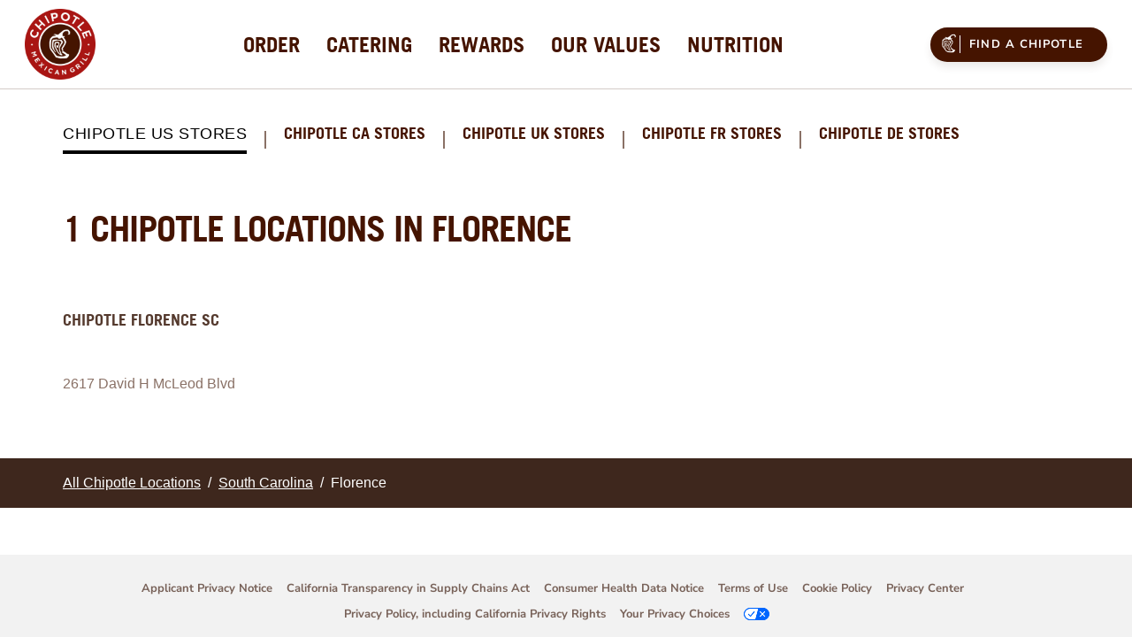

--- FILE ---
content_type: text/html; charset=utf-8
request_url: https://locations.chipotle.com/sc/florence
body_size: 6813
content:
<!DOCTYPE html><html lang="en"><head><link rel="stylesheet" href="/assets/static/config-CTuZq3mR.css"/><title>Chipotle Mexican Grill Locations in Florence | Burritos, Fast Casual, Order Online</title>
    <meta charset="UTF-8"/>
    <meta name="viewport" content="width=device-width, initial-scale=1, maximum-scale=5"/>
    <meta name="description" content="Browse all Chipotle Mexican Grill restaurants in the United States to enjoy responsibly sourced and freshly prepared burritos, burrito bowls, salads, and tacos. For event catering, food for friends or just yourself, Chipotle offers personalized online ordering and catering."/>
<meta property="og:title" content="Chipotle Mexican Grill Locations in Florence | Burritos, Fast Casual, Order Online"/>
<meta property="og:description" content="Browse all Chipotle Mexican Grill restaurants in the United States to enjoy responsibly sourced and freshly prepared burritos, burrito bowls, salads, and tacos. For event catering, food for friends or just yourself, Chipotle offers personalized online ordering and catering."/>
<meta property="og:url" content="https://locations.chipotle.com/sc/florence"/>
<link rel="canonical" href="https://locations.chipotle.com/sc/florence"/>
<link rel="shortcut icon" type="image/ico" href="/assets/static/favicon-DkBFkdud.ico"/>
<style type="text/css">@font-face {font-family:Nunito Sans;font-style:normal;font-weight:400;src:url(/cf-fonts/s/nunito-sans/5.0.11/latin-ext/400/normal.woff2);unicode-range:U+0100-02AF,U+0304,U+0308,U+0329,U+1E00-1E9F,U+1EF2-1EFF,U+2020,U+20A0-20AB,U+20AD-20CF,U+2113,U+2C60-2C7F,U+A720-A7FF;font-display:swap;}@font-face {font-family:Nunito Sans;font-style:normal;font-weight:400;src:url(/cf-fonts/s/nunito-sans/5.0.11/latin/400/normal.woff2);unicode-range:U+0000-00FF,U+0131,U+0152-0153,U+02BB-02BC,U+02C6,U+02DA,U+02DC,U+0304,U+0308,U+0329,U+2000-206F,U+2074,U+20AC,U+2122,U+2191,U+2193,U+2212,U+2215,U+FEFF,U+FFFD;font-display:swap;}@font-face {font-family:Nunito Sans;font-style:normal;font-weight:400;src:url(/cf-fonts/s/nunito-sans/5.0.11/vietnamese/400/normal.woff2);unicode-range:U+0102-0103,U+0110-0111,U+0128-0129,U+0168-0169,U+01A0-01A1,U+01AF-01B0,U+0300-0301,U+0303-0304,U+0308-0309,U+0323,U+0329,U+1EA0-1EF9,U+20AB;font-display:swap;}@font-face {font-family:Nunito Sans;font-style:normal;font-weight:400;src:url(/cf-fonts/s/nunito-sans/5.0.11/cyrillic-ext/400/normal.woff2);unicode-range:U+0460-052F,U+1C80-1C88,U+20B4,U+2DE0-2DFF,U+A640-A69F,U+FE2E-FE2F;font-display:swap;}@font-face {font-family:Nunito Sans;font-style:normal;font-weight:400;src:url(/cf-fonts/s/nunito-sans/5.0.11/cyrillic/400/normal.woff2);unicode-range:U+0301,U+0400-045F,U+0490-0491,U+04B0-04B1,U+2116;font-display:swap;}@font-face {font-family:Nunito Sans;font-style:normal;font-weight:600;src:url(/cf-fonts/s/nunito-sans/5.0.11/cyrillic/600/normal.woff2);unicode-range:U+0301,U+0400-045F,U+0490-0491,U+04B0-04B1,U+2116;font-display:swap;}@font-face {font-family:Nunito Sans;font-style:normal;font-weight:600;src:url(/cf-fonts/s/nunito-sans/5.0.11/latin/600/normal.woff2);unicode-range:U+0000-00FF,U+0131,U+0152-0153,U+02BB-02BC,U+02C6,U+02DA,U+02DC,U+0304,U+0308,U+0329,U+2000-206F,U+2074,U+20AC,U+2122,U+2191,U+2193,U+2212,U+2215,U+FEFF,U+FFFD;font-display:swap;}@font-face {font-family:Nunito Sans;font-style:normal;font-weight:600;src:url(/cf-fonts/s/nunito-sans/5.0.11/latin-ext/600/normal.woff2);unicode-range:U+0100-02AF,U+0304,U+0308,U+0329,U+1E00-1E9F,U+1EF2-1EFF,U+2020,U+20A0-20AB,U+20AD-20CF,U+2113,U+2C60-2C7F,U+A720-A7FF;font-display:swap;}@font-face {font-family:Nunito Sans;font-style:normal;font-weight:600;src:url(/cf-fonts/s/nunito-sans/5.0.11/vietnamese/600/normal.woff2);unicode-range:U+0102-0103,U+0110-0111,U+0128-0129,U+0168-0169,U+01A0-01A1,U+01AF-01B0,U+0300-0301,U+0303-0304,U+0308-0309,U+0323,U+0329,U+1EA0-1EF9,U+20AB;font-display:swap;}@font-face {font-family:Nunito Sans;font-style:normal;font-weight:600;src:url(/cf-fonts/s/nunito-sans/5.0.11/cyrillic-ext/600/normal.woff2);unicode-range:U+0460-052F,U+1C80-1C88,U+20B4,U+2DE0-2DFF,U+A640-A69F,U+FE2E-FE2F;font-display:swap;}@font-face {font-family:Nunito Sans;font-style:normal;font-weight:700;src:url(/cf-fonts/s/nunito-sans/5.0.11/cyrillic-ext/700/normal.woff2);unicode-range:U+0460-052F,U+1C80-1C88,U+20B4,U+2DE0-2DFF,U+A640-A69F,U+FE2E-FE2F;font-display:swap;}@font-face {font-family:Nunito Sans;font-style:normal;font-weight:700;src:url(/cf-fonts/s/nunito-sans/5.0.11/cyrillic/700/normal.woff2);unicode-range:U+0301,U+0400-045F,U+0490-0491,U+04B0-04B1,U+2116;font-display:swap;}@font-face {font-family:Nunito Sans;font-style:normal;font-weight:700;src:url(/cf-fonts/s/nunito-sans/5.0.11/latin/700/normal.woff2);unicode-range:U+0000-00FF,U+0131,U+0152-0153,U+02BB-02BC,U+02C6,U+02DA,U+02DC,U+0304,U+0308,U+0329,U+2000-206F,U+2074,U+20AC,U+2122,U+2191,U+2193,U+2212,U+2215,U+FEFF,U+FFFD;font-display:swap;}@font-face {font-family:Nunito Sans;font-style:normal;font-weight:700;src:url(/cf-fonts/s/nunito-sans/5.0.11/vietnamese/700/normal.woff2);unicode-range:U+0102-0103,U+0110-0111,U+0128-0129,U+0168-0169,U+01A0-01A1,U+01AF-01B0,U+0300-0301,U+0303-0304,U+0308-0309,U+0323,U+0329,U+1EA0-1EF9,U+20AB;font-display:swap;}@font-face {font-family:Nunito Sans;font-style:normal;font-weight:700;src:url(/cf-fonts/s/nunito-sans/5.0.11/latin-ext/700/normal.woff2);unicode-range:U+0100-02AF,U+0304,U+0308,U+0329,U+1E00-1E9F,U+1EF2-1EFF,U+2020,U+20A0-20AB,U+20AD-20CF,U+2113,U+2C60-2C7F,U+A720-A7FF;font-display:swap;}</style>
<meta http-equiv="X-UA-Compatible" content="IE=edge"/>
<link rel="dns-prefetch" href="//www.yext-pixel.com"/>
<link rel="dns-prefetch" href="//a.cdnmktg.com"/>
<link rel="dns-prefetch" href="//a.mktgcdn.com"/>
<link rel="dns-prefetch" href="//dynl.mktgcdn.com"/>
<link rel="dns-prefetch" href="//dynm.mktgcdn.com"/>
<link rel="dns-prefetch" href="//www.google-analytics.com"/>
<meta name="format-detection" content="telephone=no"/>
<meta property="og:type" content="website"/>
<meta property="twitter:card" content="summary"/>
    <script>
      !function () {
        window.semaphore = window.semaphore || [];
        window.ketch = function () {
          window.semaphore.push(arguments)
        };
        var n = document.createElement("script");
        n.type = "text/javascript";
        n.src = "https://global.ketchcdn.com/web/v3/config/chipotle/third_party_property/boot.js";
        n.defer = n.async = !0;
        document.getElementsByTagName("head")[0].appendChild(n)
      }()
    </script>
<script>window.yextAnalyticsEnabled=false;window.enableYextAnalytics=()=>{window.yextAnalyticsEnabled=true}</script>
<script type="application/ld+json">
  {"@graph":[null,null,{"@context":"http://www.schema.org","@type":"BreadcrumbList","itemListElement":[{"@type":"ListItem","name":"US Directory","position":1,"item":{"@type":"Thing","@id":"../index.html"}},{"@type":"ListItem","name":"South Carolina","position":2,"item":{"@type":"Thing","@id":"../sc"}},{"@type":"ListItem","name":"Florence","position":3,"item":{"@type":"Thing","@id":"../"}}]}]}
  </script>
<script id="yext-entity-data" data-entity-id="2020192943"></script><script type="module">
        const componentURL = new URL("/assets/client/city.Drpkxpa0.js", import.meta.url)
        const component = await import(componentURL);

        const renderURL = new URL("/assets/render/_client.ld77cQ3E.js", import.meta.url)
        const render = await import(renderURL);

        render.render(
        {
            Page: component.default,
            pageProps: JSON.parse(decodeURIComponent("%7B%22document%22%3A%7B%22__%22%3A%7B%22entityPageSet%22%3A%7B%7D%2C%22name%22%3A%22city%22%7D%2C%22_additionalLayoutComponents%22%3A%5B%22CustomCodeSection%22%5D%2C%22_env%22%3A%7B%22YEXT_PUBLIC_ANALYTICS_API_KEY%22%3A%22a4885d61154603839a7bd1ab88066392%22%2C%22YEXT_PUBLIC_DIRECTORY_CITY%22%3A%22dm_usDirectory_address_city%22%2C%22YEXT_PUBLIC_DIRECTORY_REGION%22%3A%22dm_usDirectory_address_region%22%2C%22YEXT_PUBLIC_DIRECTORY_ROOT%22%3A%22dm_usDirectory%22%2C%22YEXT_PUBLIC_INTENT_FILTER%22%3A%221437818488%22%2C%22YEXT_PUBLIC_INTENT_PAGE_URL_FIELD%22%3A%22c_deliveryIntentPagesURL%22%2C%22YEXT_PUBLIC_LOCATIONS_FILTER%22%3A%2216979855%22%2C%22YEXT_PUBLIC_MAPS_API_KEY%22%3A%22pk.eyJ1IjoieWV4dCIsImEiOiJjbWZuNWNvNnIwOG8xMnBvZW1lMXp6OTUwIn0.vIdU5dmXJyF2eKi71Szd-g%22%2C%22YEXT_PUBLIC_NEARBY_SECTION_API_KEY%22%3A%22e79c991179c18bad71bb63519d5fd829%22%2C%22YEXT_PUBLIC_PAGE_URL_FIELD%22%3A%22c_pagesURL%22%2C%22YEXT_PUBLIC_SITE_DOMAIN%22%3A%22locations.chipotle.com%22%7D%2C%22_schema%22%3A%7B%22%40context%22%3A%22https%3A%2F%2Fschema.org%22%2C%22%40type%22%3A%22Thing%22%2C%22name%22%3A%22Florence%22%2C%22url%22%3A%22locations.chipotle.com%2Fsc%2Fflorence%22%7D%2C%22_site%22%3A%7B%22c_copyrightMessage%22%3A%22%C2%A9%202026%20Chipotle%20Mexican%20Grill%22%2C%22c_directoryCountryHeaders%22%3A%5B%7B%22label%22%3A%22Chipotle%20US%20Stores%22%7D%2C%7B%22label%22%3A%22Chipotle%20CA%20Stores%22%2C%22link%22%3A%22https%3A%2F%2Flocations.chipotle.ca%2F%22%2C%22linkType%22%3A%22URL%22%7D%2C%7B%22label%22%3A%22Chipotle%20UK%20Stores%22%2C%22link%22%3A%22https%3A%2F%2Flocations.chipotle.co.uk%2F%22%2C%22linkType%22%3A%22URL%22%7D%2C%7B%22label%22%3A%22Chipotle%20FR%20Stores%22%2C%22link%22%3A%22https%3A%2F%2Flocations.chipotle.fr%2F%22%2C%22linkType%22%3A%22URL%22%7D%2C%7B%22label%22%3A%22Chipotle%20DE%20Stores%22%2C%22link%22%3A%22https%3A%2F%2Flocations.chipotle.de%2F%22%2C%22linkType%22%3A%22URL%22%7D%5D%2C%22c_footerAppDownload%22%3A%7B%22photo1%22%3A%7B%22clickthroughUrl%22%3A%22https%3A%2F%2Fitunes.apple.com%2Fus%2Fapp%2Fchipotle%2Fid327228455%3Fmt%3D8%22%2C%22image%22%3A%7B%22alternateText%22%3A%22Download%20on%20the%20App%20Store%22%2C%22height%22%3A188%2C%22url%22%3A%22https%3A%2F%2Fa.mktgcdn.com%2Fp%2FKqs64aa5-OSxcE1tOeXFA9hrsPpvfTib3UzYqxFlhk8%2F648x188.png%22%2C%22width%22%3A648%7D%7D%2C%22photo2%22%3A%7B%22clickthroughUrl%22%3A%22https%3A%2F%2Fplay.google.com%2Fstore%2Fapps%2Fdetails%3Fid%3Dcom.chipotle.ordering%22%2C%22image%22%3A%7B%22alternateText%22%3A%22Get%20it%20on%20Google%20Play%22%2C%22height%22%3A191%2C%22url%22%3A%22https%3A%2F%2Fa.mktgcdn.com%2Fp%2FkhG8NtCZl9joI8VLXkMFO_M0UYl9b4AycGtaniDRxM8%2F645x191.png%22%2C%22width%22%3A645%7D%7D%2C%22title%22%3A%22Download%20Our%20App%22%7D%2C%22c_footerCopyright%22%3A%22%C2%A9%202026%20Chipotle%20Mexican%20Grill%22%2C%22c_footerLinks%22%3A%5B%7B%22label%22%3A%22Contact%20Support%22%2C%22link%22%3A%22https%3A%2F%2Fchipotle.com%2Fcontact-us%22%2C%22linkType%22%3A%22URL%22%7D%2C%7B%22label%22%3A%22Careers%22%2C%22link%22%3A%22https%3A%2F%2Fcareers.chipotle.com%2F%3F_ga%3D2.120688270.722827216.1545051084-817755580.1545051084%22%2C%22linkType%22%3A%22URL%22%7D%2C%7B%22label%22%3A%22Chipotle%20Goods%22%2C%22link%22%3A%22https%3A%2F%2Fchipotlegoods.com%2F%22%2C%22linkType%22%3A%22URL%22%7D%2C%7B%22label%22%3A%22Gift%20Cards%22%2C%22link%22%3A%22https%3A%2F%2Fwww.chipotle.com%2Fgift-cards%22%2C%22linkType%22%3A%22URL%22%7D%2C%7B%22label%22%3A%22Fundraising%22%2C%22link%22%3A%22https%3A%2F%2Fcommunity.chipotle.com%2F%3Futm_source%3Dyext%26utm_medium%3Dfooter%26utm_campaign%3Dcommunity_home%22%2C%22linkType%22%3A%22URL%22%7D%2C%7B%22label%22%3A%22Rewards%22%2C%22link%22%3A%22https%3A%2F%2Fwww.chipotle.com%2Frewards%22%2C%22linkType%22%3A%22URL%22%7D%5D%2C%22c_footerSocialIcons%22%3A%7B%22photo1%22%3A%7B%22clickthroughUrl%22%3A%22https%3A%2F%2Finstagram.com%2Fchipotle%22%2C%22image%22%3A%7B%22height%22%3A96%2C%22url%22%3A%22https%3A%2F%2Fa.mktgcdn.com%2Fp%2FKCdh5FXqZbCDDwp1MXw2fyjJSKDbraHaxs_2LsNNVI4%2F96x96.png%22%2C%22width%22%3A96%7D%7D%2C%22photo2%22%3A%7B%22clickthroughUrl%22%3A%22https%3A%2F%2Ftwitter.com%2Fchipotletweets%22%2C%22image%22%3A%7B%22height%22%3A96%2C%22url%22%3A%22https%3A%2F%2Fa.mktgcdn.com%2Fp%2FfQtA1IPPIH-l5DE4BwwkjNQutadxBVWogINy_jDuRyY%2F96x96.png%22%2C%22width%22%3A96%7D%7D%2C%22photo3%22%3A%7B%22clickthroughUrl%22%3A%22https%3A%2F%2Ffacebook.com%2Fchipotle%22%2C%22image%22%3A%7B%22height%22%3A96%2C%22url%22%3A%22https%3A%2F%2Fa.mktgcdn.com%2Fp%2FQoneaj1-XgDr6mqgGLXu8heVgGMLLvFNblGcjfhHQ0E%2F96x96.png%22%2C%22width%22%3A96%7D%7D%2C%22title%22%3A%22Connect%20With%20Us%22%7D%2C%22c_footerSubLinks%22%3A%7B%22link%22%3A%5B%7B%22label%22%3A%22Applicant%20Privacy%20Notice%22%2C%22link%22%3A%22https%3A%2F%2Fwww.chipotle.com%2Frecruiting-notice%22%2C%22linkType%22%3A%22URL%22%7D%2C%7B%22label%22%3A%22California%20Transparency%20in%20Supply%20Chains%20Act%22%2C%22link%22%3A%22https%3A%2F%2Fwww.chipotle.com%2Ftransparency%22%2C%22linkType%22%3A%22URL%22%7D%2C%7B%22label%22%3A%22Consumer%20Health%20Data%20Notice%22%2C%22link%22%3A%22https%3A%2F%2Fwww.chipotle.com%2Fconsumer-health-data-notice%22%2C%22linkType%22%3A%22URL%22%7D%2C%7B%22label%22%3A%22Terms%20of%20Use%22%2C%22link%22%3A%22https%3A%2F%2Fwww.chipotle.com%2Fterms-of-use%22%2C%22linkType%22%3A%22URL%22%7D%2C%7B%22label%22%3A%22Cookie%20Policy%22%2C%22link%22%3A%22https%3A%2F%2Fwww.chipotle.com%2Fcookie-policy%22%2C%22linkType%22%3A%22URL%22%7D%2C%7B%22label%22%3A%22Privacy%20Center%22%2C%22link%22%3A%22https%3A%2F%2Fwww.chipotle.com%2Fprivacy-center%22%2C%22linkType%22%3A%22URL%22%7D%2C%7B%22label%22%3A%22Privacy%20Policy%2C%20including%20California%20Privacy%20Rights%22%2C%22link%22%3A%22https%3A%2F%2Fwww.chipotle.com%2Fprivacy-policy%22%2C%22linkType%22%3A%22URL%22%7D%2C%7B%22label%22%3A%22Your%20Privacy%20Choices%22%7D%5D%7D%2C%22c_header%22%3A%7B%22links%22%3A%5B%7B%22label%22%3A%22Order%22%2C%22link%22%3A%22https%3A%2F%2Fwww.chipotle.com%2Forder%23menu%22%2C%22linkType%22%3A%22URL%22%7D%2C%7B%22label%22%3A%22Catering%22%2C%22link%22%3A%22https%3A%2F%2Fcatering.chipotle.com%22%2C%22linkType%22%3A%22URL%22%7D%2C%7B%22label%22%3A%22Rewards%22%2C%22link%22%3A%22https%3A%2F%2Fchipotle.com%2Frewards%22%2C%22linkType%22%3A%22URL%22%7D%2C%7B%22label%22%3A%22Our%20Values%22%2C%22link%22%3A%22https%3A%2F%2Fchipotle.com%2Fvalues%22%2C%22linkType%22%3A%22URL%22%7D%2C%7B%22label%22%3A%22Nutrition%22%2C%22link%22%3A%22https%3A%2F%2Fchipotle.com%2Fnutrition-calculator%22%2C%22linkType%22%3A%22URL%22%7D%5D%2C%22logo%22%3A%7B%22alternateText%22%3A%22Chipotle%20Mexican%20Grill%20logo%22%2C%22height%22%3A2400%2C%22url%22%3A%22https%3A%2F%2Fa.mktgcdn.com%2Fp%2FiLviLozWKHiGOmm3JeU1roRK6HIz7fn1S0AJ4sbJRCs%2F2400x2400.png%22%2C%22width%22%3A2400%7D%7D%2C%22c_headerPrimaryCTA%22%3A%7B%22label%22%3A%22Find%20a%20Chipotle%22%2C%22link%22%3A%22https%3A%2F%2Fchipotle.com%2Ffind-a-chipotle%22%2C%22linkType%22%3A%22URL%22%7D%2C%22c_logoUrl%22%3A%22https%3A%2F%2Fwww.chipotle.com%2F%22%2C%22c_otherFooterLinks%22%3A%5B%7B%22label%22%3A%22Our%20Values%22%2C%22link%22%3A%22https%3A%2F%2Fwww.chipotle.com%2Fvalues%22%2C%22linkType%22%3A%22URL%22%7D%2C%7B%22label%22%3A%22News%20and%20Events%22%2C%22link%22%3A%22https%3A%2F%2Fnewsroom.chipotle.com%2Fwelcome%22%2C%22linkType%22%3A%22URL%22%7D%2C%7B%22label%22%3A%22Investors%22%2C%22link%22%3A%22https%3A%2F%2Fir.chipotle.com%2F%22%2C%22linkType%22%3A%22URL%22%7D%2C%7B%22label%22%3A%22Health%20%26%20Safety%22%2C%22link%22%3A%22https%3A%2F%2Fwww.chipotle.com%2Ffood-safety%22%2C%22linkType%22%3A%22URL%22%7D%2C%7B%22label%22%3A%22Cultivate%20Foundation%22%2C%22link%22%3A%22https%3A%2F%2Fwww.chipotle.com%2Fcultivate-foundation%22%2C%22linkType%22%3A%22URL%22%7D%2C%7B%22label%22%3A%22All%20Locations%22%2C%22link%22%3A%22https%3A%2F%2Flocations.chipotle.com%2Findex.html%22%2C%22linkType%22%3A%22URL%22%7D%2C%7B%22label%22%3A%22Sustainability%22%2C%22link%22%3A%22https%3A%2F%2Fwww.chipotle.com%2Fsustainability%22%2C%22linkType%22%3A%22URL%22%7D%5D%2C%22id%22%3A%22us-site-entity%22%2C%22meta%22%3A%7B%22entityType%22%3A%7B%22id%22%3A%22ce_site%22%2C%22uid%22%3A146318%7D%2C%22locale%22%3A%22en%22%7D%2C%22name%22%3A%22US%20Site%20Entity%22%2C%22uid%22%3A2020191251%7D%2C%22_yext%22%3A%7B%22contentDeliveryAPIDomain%22%3A%22https%3A%2F%2Fcdn.yextapis.com%22%2C%22managementAPIDomain%22%3A%22https%3A%2F%2Fapi.yext.com%22%2C%22platformDomain%22%3A%22https%3A%2F%2Fwww.yext.com%22%7D%2C%22businessId%22%3A762293%2C%22c_directoryTitle%22%3A%221%20Chipotle%20Locations%20in%20Florence%22%2C%22c_meta%22%3A%7B%22description%22%3A%22Browse%20all%20Chipotle%20Mexican%20Grill%20restaurants%20in%20the%20United%20States%20to%20enjoy%20responsibly%20sourced%20and%20freshly%20prepared%20burritos%2C%20burrito%20bowls%2C%20salads%2C%20and%20tacos.%20For%20event%20catering%2C%20food%20for%20friends%20or%20just%20yourself%2C%20Chipotle%20offers%20personalized%20online%20ordering%20and%20catering.%22%2C%22title%22%3A%22Chipotle%20Mexican%20Grill%20Locations%20in%20Florence%20%7C%20Burritos%2C%20Fast%20Casual%2C%20Order%20Online%22%7D%2C%22dm_directoryChildren%22%3A%5B%7B%22address%22%3A%7B%22city%22%3A%22Florence%22%2C%22countryCode%22%3A%22US%22%2C%22extraDescription%22%3A%22Coastal%20Grand%20Mall%22%2C%22line1%22%3A%222617%20David%20H%20McLeod%20Blvd%22%2C%22postalCode%22%3A%2229501%22%2C%22region%22%3A%22SC%22%2C%22sublocality%22%3A%22Florence%22%7D%2C%22c_geomodifier%22%3A%22Florence%20SC%22%2C%22hours%22%3A%7B%22friday%22%3A%7B%22openIntervals%22%3A%5B%7B%22end%22%3A%2223%3A00%22%2C%22start%22%3A%2210%3A45%22%7D%5D%7D%2C%22monday%22%3A%7B%22openIntervals%22%3A%5B%7B%22end%22%3A%2223%3A00%22%2C%22start%22%3A%2210%3A45%22%7D%5D%7D%2C%22saturday%22%3A%7B%22openIntervals%22%3A%5B%7B%22end%22%3A%2223%3A00%22%2C%22start%22%3A%2210%3A45%22%7D%5D%7D%2C%22sunday%22%3A%7B%22openIntervals%22%3A%5B%7B%22end%22%3A%2223%3A00%22%2C%22start%22%3A%2210%3A45%22%7D%5D%7D%2C%22thursday%22%3A%7B%22openIntervals%22%3A%5B%7B%22end%22%3A%2223%3A00%22%2C%22start%22%3A%2210%3A45%22%7D%5D%7D%2C%22tuesday%22%3A%7B%22openIntervals%22%3A%5B%7B%22end%22%3A%2223%3A00%22%2C%22start%22%3A%2210%3A45%22%7D%5D%7D%2C%22wednesday%22%3A%7B%22openIntervals%22%3A%5B%7B%22end%22%3A%2223%3A00%22%2C%22start%22%3A%2210%3A45%22%7D%5D%7D%7D%2C%22name%22%3A%22Chipotle%20Mexican%20Grill%22%2C%22slug%22%3A%22sc%2Fflorence%2F2617-david-h-mcleod-blvd%22%2C%22timezone%22%3A%22America%2FNew_York%22%7D%5D%2C%22dm_directoryParents_usdirectory%22%3A%5B%7B%22name%22%3A%22US%20Directory%22%2C%22slug%22%3A%22index.html%22%7D%2C%7B%22name%22%3A%22South%20Carolina%22%2C%22slug%22%3A%22sc%22%7D%2C%7B%22name%22%3A%22Florence%22%2C%22slug%22%3A%22%22%7D%5D%2C%22id%22%3A%22usDirectory_sc_florence%22%2C%22locale%22%3A%22en%22%2C%22meta%22%3A%7B%22entityType%22%3A%7B%22id%22%3A%22ce_city%22%2C%22uid%22%3A146319%7D%2C%22locale%22%3A%22en%22%7D%2C%22name%22%3A%22Florence%22%2C%22siteDomain%22%3A%22locations.chipotle.com%22%2C%22siteId%22%3A159436%2C%22siteInternalHostName%22%3A%22locations.chipotle.com%22%2C%22slug%22%3A%22sc%2Fflorence%22%2C%22uid%22%3A2020192943%2C%22directoryParents%22%3A%5B%7B%22name%22%3A%22US%20Directory%22%2C%22slug%22%3A%22index.html%22%7D%2C%7B%22name%22%3A%22South%20Carolina%22%2C%22slug%22%3A%22sc%22%7D%2C%7B%22name%22%3A%22Florence%22%2C%22slug%22%3A%22%22%7D%5D%7D%2C%22__meta%22%3A%7B%22mode%22%3A%22production%22%7D%2C%22translations%22%3A%7B%7D%2C%22path%22%3A%22sc%2Fflorence%22%2C%22relativePrefixToRoot%22%3A%22..%2F%22%7D")),
        }
        );
    </script><script>var IS_PRODUCTION = true;var PRODUCTION_DOMAINS = JSON.parse("{\"primary\":\"locations.chipotle.com\",\"aliases\":[]}");</script></head>
    <body>
      <div id="reactele"><header class="border-b-[.85px] border-brand-beige-200 fixed z-[100] top-0 left-0 right-0"><div class="bg-white w-full px-2 py-[5px] lg:py-[10px] lg:px-7"><div class="w-full"><div class="flex justify-between items-center h-full"><div class="h-[50px] w-[50px] lg:w-[80px] lg:h-20"><a href="https://www.chipotle.com/" class="Link"><img style="object-fit:cover;object-position:center;width:100%;aspect-ratio:2400 / 2400" src="https://dyn.mktgcdn.com/p/iLviLozWKHiGOmm3JeU1roRK6HIz7fn1S0AJ4sbJRCs/width=500,height=500" class="h-full" srcset="https://dyn.mktgcdn.com/p/iLviLozWKHiGOmm3JeU1roRK6HIz7fn1S0AJ4sbJRCs/width=100,height=100 100w, https://dyn.mktgcdn.com/p/iLviLozWKHiGOmm3JeU1roRK6HIz7fn1S0AJ4sbJRCs/width=320,height=320 320w, https://dyn.mktgcdn.com/p/iLviLozWKHiGOmm3JeU1roRK6HIz7fn1S0AJ4sbJRCs/width=640,height=640 640w, https://dyn.mktgcdn.com/p/iLviLozWKHiGOmm3JeU1roRK6HIz7fn1S0AJ4sbJRCs/width=960,height=960 960w, https://dyn.mktgcdn.com/p/iLviLozWKHiGOmm3JeU1roRK6HIz7fn1S0AJ4sbJRCs/width=1280,height=1280 1280w, https://dyn.mktgcdn.com/p/iLviLozWKHiGOmm3JeU1roRK6HIz7fn1S0AJ4sbJRCs/width=1920,height=1920 1920w" sizes="(max-width: 640px) 100px, (max-width: 768px) 320px, (max-width: 1024px) 640px, (max-width: 1280px) 960px, (max-width: 1536px) 1280px, 1920px" loading="lazy" alt="Chipotle Mexican Grill logo"/></a></div><nav class="-order-1 mr-3 lg:block lg:order-none lg:mr-0 lg:grow-2"><div class="lg:hidden"><button class="Header-openIcon" aria-expanded="false" aria-controls="Header-nav" aria-haspopup="menu" id="Header-openIcon"><span class="sr-only">Open mobile menu</span><img class="Header-openImg" src="/assets/static/menu-open-DjCCn81g.svg" alt="Open icon"/></button></div><div class="Header-mobileMenuContent bg-white w-full h-full z-[10] fixed top-0 lg:relative lg:visible lg:left-auto invisible -left-[100%] overflow-hidden" id="Header-content" aria-hidden="true" aria-label="Main navigation menu" role="menu" aria-owns="Header-findChipotleButton-0 Header-findChipotleButton-1"><ul class="hidden lg:flex lg:justify-center" id="Header-menu" role="group"><li class="pt-4 pb-4 whitespace-nowrap sm:p-0 sm:whitespace-normal" role="presentation"><a role="menuitem" target="_self" class="Link Header-link text-[40px] uppercase leading-[40px] block relative text-brand-brown-400 lg:text-[24px] lg:my-[10px] lg:mx-[15px] after:content-[&#39;&#39;] after:w-0 after:left-0 hover:text-brand-primary hover:after:absolute hover:after:bg-brand-primary hover:after:w-[42px] hover:after:h-[4px] hover:after:-bottom-3 lg:hover:after:w-[22px] lg:hover:after:h-[2px] lg:hover:after:-bottom-2" href="https://www.chipotle.com/order#menu" rel="noopener"><span>Order</span></a></li><li class="pt-4 pb-4 whitespace-nowrap sm:p-0 sm:whitespace-normal" role="presentation"><a role="menuitem" target="_self" class="Link Header-link text-[40px] uppercase leading-[40px] block relative text-brand-brown-400 lg:text-[24px] lg:my-[10px] lg:mx-[15px] after:content-[&#39;&#39;] after:w-0 after:left-0 hover:text-brand-primary hover:after:absolute hover:after:bg-brand-primary hover:after:w-[42px] hover:after:h-[4px] hover:after:-bottom-3 lg:hover:after:w-[22px] lg:hover:after:h-[2px] lg:hover:after:-bottom-2" href="https://catering.chipotle.com" rel="noopener"><span>Catering</span></a></li><li class="pt-4 pb-4 whitespace-nowrap sm:p-0 sm:whitespace-normal" role="presentation"><a role="menuitem" target="_self" class="Link Header-link text-[40px] uppercase leading-[40px] block relative text-brand-brown-400 lg:text-[24px] lg:my-[10px] lg:mx-[15px] after:content-[&#39;&#39;] after:w-0 after:left-0 hover:text-brand-primary hover:after:absolute hover:after:bg-brand-primary hover:after:w-[42px] hover:after:h-[4px] hover:after:-bottom-3 lg:hover:after:w-[22px] lg:hover:after:h-[2px] lg:hover:after:-bottom-2" href="https://chipotle.com/rewards" rel="noopener"><span>Rewards</span></a></li><li class="pt-4 pb-4 whitespace-nowrap sm:p-0 sm:whitespace-normal" role="presentation"><a role="menuitem" target="_self" class="Link Header-link text-[40px] uppercase leading-[40px] block relative text-brand-brown-400 lg:text-[24px] lg:my-[10px] lg:mx-[15px] after:content-[&#39;&#39;] after:w-0 after:left-0 hover:text-brand-primary hover:after:absolute hover:after:bg-brand-primary hover:after:w-[42px] hover:after:h-[4px] hover:after:-bottom-3 lg:hover:after:w-[22px] lg:hover:after:h-[2px] lg:hover:after:-bottom-2" href="https://chipotle.com/values" rel="noopener"><span>Our Values</span></a></li><li class="pt-4 pb-4 whitespace-nowrap sm:p-0 sm:whitespace-normal" role="presentation"><a role="menuitem" target="_self" class="Link Header-link text-[40px] uppercase leading-[40px] block relative text-brand-brown-400 lg:text-[24px] lg:my-[10px] lg:mx-[15px] after:content-[&#39;&#39;] after:w-0 after:left-0 hover:text-brand-primary hover:after:absolute hover:after:bg-brand-primary hover:after:w-[42px] hover:after:h-[4px] hover:after:-bottom-3 lg:hover:after:w-[22px] lg:hover:after:h-[2px] lg:hover:after:-bottom-2" href="https://chipotle.com/nutrition-calculator" rel="noopener"><span>Nutrition</span></a></li></ul><div class="lg:hidden"><div class="items-center border-b border-brand-beige-200 h-[72px] flex px-4 sm:px-10 w-full justify-between"><div class="h-[50px] w-[50px] lg:h-20"><a href="https://www.chipotle.com/" class="Link"><img style="object-fit:cover;object-position:center;width:100%;aspect-ratio:2400 / 2400" src="https://dyn.mktgcdn.com/p/iLviLozWKHiGOmm3JeU1roRK6HIz7fn1S0AJ4sbJRCs/width=500,height=500" class="h-full" srcset="https://dyn.mktgcdn.com/p/iLviLozWKHiGOmm3JeU1roRK6HIz7fn1S0AJ4sbJRCs/width=100,height=100 100w, https://dyn.mktgcdn.com/p/iLviLozWKHiGOmm3JeU1roRK6HIz7fn1S0AJ4sbJRCs/width=320,height=320 320w, https://dyn.mktgcdn.com/p/iLviLozWKHiGOmm3JeU1roRK6HIz7fn1S0AJ4sbJRCs/width=640,height=640 640w, https://dyn.mktgcdn.com/p/iLviLozWKHiGOmm3JeU1roRK6HIz7fn1S0AJ4sbJRCs/width=960,height=960 960w, https://dyn.mktgcdn.com/p/iLviLozWKHiGOmm3JeU1roRK6HIz7fn1S0AJ4sbJRCs/width=1280,height=1280 1280w, https://dyn.mktgcdn.com/p/iLviLozWKHiGOmm3JeU1roRK6HIz7fn1S0AJ4sbJRCs/width=1920,height=1920 1920w" sizes="(max-width: 640px) 100px, (max-width: 768px) 320px, (max-width: 1024px) 640px, (max-width: 1280px) 960px, (max-width: 1536px) 1280px, 1920px" loading="lazy" alt="Chipotle Mexican Grill logo"/></a></div><button aria-expanded="true" aria-controls="Header-nav" id="Header-closeIcon"><span class="sr-only">Close mobile menu</span><img src="/assets/static/menu-close-BPNQ5Uup.svg" alt="Close icon"/></button></div><ul class="px-4 sm:px-10 py-5 max-w-full sm:max-w-[550px]" id="Header-mobileMenu"><li class="pt-4 pb-4 whitespace-nowrap sm:p-0 sm:whitespace-normal" role="presentation"><a role="menuitem" target="_self" class="Link Header-link text-[40px] uppercase leading-[40px] block relative text-brand-brown-400 lg:text-[24px] lg:my-[10px] lg:mx-[15px] after:content-[&#39;&#39;] after:w-0 after:left-0 hover:text-brand-primary hover:after:absolute hover:after:bg-brand-primary hover:after:w-[42px] hover:after:h-[4px] hover:after:-bottom-3 lg:hover:after:w-[22px] lg:hover:after:h-[2px] lg:hover:after:-bottom-2" href="https://www.chipotle.com/order#menu" rel="noopener"><span>Order</span></a></li><li class="pt-4 pb-4 whitespace-nowrap sm:p-0 sm:whitespace-normal" role="presentation"><a role="menuitem" target="_self" class="Link Header-link text-[40px] uppercase leading-[40px] block relative text-brand-brown-400 lg:text-[24px] lg:my-[10px] lg:mx-[15px] after:content-[&#39;&#39;] after:w-0 after:left-0 hover:text-brand-primary hover:after:absolute hover:after:bg-brand-primary hover:after:w-[42px] hover:after:h-[4px] hover:after:-bottom-3 lg:hover:after:w-[22px] lg:hover:after:h-[2px] lg:hover:after:-bottom-2" href="https://catering.chipotle.com" rel="noopener"><span>Catering</span></a></li><li class="pt-4 pb-4 whitespace-nowrap sm:p-0 sm:whitespace-normal" role="presentation"><a role="menuitem" target="_self" class="Link Header-link text-[40px] uppercase leading-[40px] block relative text-brand-brown-400 lg:text-[24px] lg:my-[10px] lg:mx-[15px] after:content-[&#39;&#39;] after:w-0 after:left-0 hover:text-brand-primary hover:after:absolute hover:after:bg-brand-primary hover:after:w-[42px] hover:after:h-[4px] hover:after:-bottom-3 lg:hover:after:w-[22px] lg:hover:after:h-[2px] lg:hover:after:-bottom-2" href="https://chipotle.com/rewards" rel="noopener"><span>Rewards</span></a></li><li class="pt-4 pb-4 whitespace-nowrap sm:p-0 sm:whitespace-normal" role="presentation"><a role="menuitem" target="_self" class="Link Header-link text-[40px] uppercase leading-[40px] block relative text-brand-brown-400 lg:text-[24px] lg:my-[10px] lg:mx-[15px] after:content-[&#39;&#39;] after:w-0 after:left-0 hover:text-brand-primary hover:after:absolute hover:after:bg-brand-primary hover:after:w-[42px] hover:after:h-[4px] hover:after:-bottom-3 lg:hover:after:w-[22px] lg:hover:after:h-[2px] lg:hover:after:-bottom-2" href="https://chipotle.com/values" rel="noopener"><span>Our Values</span></a></li><li class="pt-4 pb-4 whitespace-nowrap sm:p-0 sm:whitespace-normal" role="presentation"><a role="menuitem" target="_self" class="Link Header-link text-[40px] uppercase leading-[40px] block relative text-brand-brown-400 lg:text-[24px] lg:my-[10px] lg:mx-[15px] after:content-[&#39;&#39;] after:w-0 after:left-0 hover:text-brand-primary hover:after:absolute hover:after:bg-brand-primary hover:after:w-[42px] hover:after:h-[4px] hover:after:-bottom-3 lg:hover:after:w-[22px] lg:hover:after:h-[2px] lg:hover:after:-bottom-2" href="https://chipotle.com/nutrition-calculator" rel="noopener"><span>Nutrition</span></a></li></ul><div class="flex justify-center"><a href="https://chipotle.com/find-a-chipotle" role="menuitem" id="Header-findChipotleButton-0" class="Link Header-findChipotleButton items-center rounded-[30px] text-white flex justify-center tracking-[1.1px] min-h-9 pb-2 pl-[7px] pr-[15px] pt-2 relative uppercase font-secondary text-[12px] leading-1 font-bold lg:min-w-[200px] lg:text-[13px] lg:pl-2 lg:pr-[27px]"><span class="items-center flex w-[26px] h-[26px] relative justify-start -mt-[3px] mr-[10px] after:bg-white after:absolute after:content-[&#39;&#39;] after:right-0 after:h-5 after:top-[4px] after:w-[1px]"><img class="h-[26px] w-[26px]" src="/assets/static/pepper-small-white-B1kF7AiH.png" alt="Find A Chipotle"/></span>Find a Chipotle</a></div></div></div></nav><div class="grow flex justify-end lg:grow-0"><div class="flex justify-center"><a href="https://chipotle.com/find-a-chipotle" role="menuitem" id="Header-findChipotleButton-1" class="Link Header-findChipotleButton items-center rounded-[30px] text-white flex justify-center tracking-[1.1px] min-h-9 pb-2 pl-[7px] pr-[15px] pt-2 relative uppercase font-secondary text-[12px] leading-1 font-bold lg:min-w-[200px] lg:text-[13px] lg:pl-2 lg:pr-[27px]"><span class="items-center flex w-[26px] h-[26px] relative justify-start -mt-[3px] mr-[10px] after:bg-white after:absolute after:content-[&#39;&#39;] after:right-0 after:h-5 after:top-[4px] after:w-[1px]"><img class="h-[26px] w-[26px]" src="/assets/static/pepper-small-white-B1kF7AiH.png" alt="Find A Chipotle"/></span>Find a Chipotle</a></div></div></div></div></div></header><main class="pt-[61px] w-[100vw] md:flex md:flex-wrap md:flex-col md:grow md:shrink-0 md:pt-[101px]"><div class="bg-brand-gray-100 container"><div class="mt-10 text-[18px] flex flex-nowrap justify-start"><button disabled="" class="border-b-[4px] border-black text-center leading-none uppercase pb-3 font-tertiary tracking-[.03125rem] pb-[10px]">Chipotle US Stores</button><span class="mx-5 h-5 border border-legacy-brown self-center"></span><a class="Link border-b-[4px] border-white text-brand-brown-400 hover:text-legacy-gold leading-[1.1] uppercase whitespace-wrap text-center pb-[10px]" href="https://locations.chipotle.ca/">Chipotle CA Stores</a><span class="mx-5 h-5 border border-legacy-brown self-center"></span><a class="Link border-b-[4px] border-white text-brand-brown-400 hover:text-legacy-gold leading-[1.1] uppercase whitespace-wrap text-center pb-[10px]" href="https://locations.chipotle.co.uk/">Chipotle UK Stores</a><span class="mx-5 h-5 border border-legacy-brown self-center"></span><a class="Link border-b-[4px] border-white text-brand-brown-400 hover:text-legacy-gold leading-[1.1] uppercase whitespace-wrap text-center pb-[10px]" href="https://locations.chipotle.fr/">Chipotle FR Stores</a><span class="mx-5 h-5 border border-legacy-brown self-center"></span><a class="Link border-b-[4px] border-white text-brand-brown-400 hover:text-legacy-gold leading-[1.1] uppercase whitespace-wrap text-center pb-[10px]" href="https://locations.chipotle.de/">Chipotle DE Stores</a></div><div class="text-left pt-8 sm:pt-16"><h1 class="heading heading-head">1 Chipotle Locations in Florence</h1></div></div><div class="container my-8 md:my-16"><ul class="flex flex-wrap -m-4"><li class="w-full md:w-1/2 lg:w-1/4"><div class="bg-white py-6 pl-4 pr-6 h-full"><h2 class="mb-4 text-lg font-medium"><a href="../sc/florence/2617-david-h-mcleod-blvd" class="Link link-underlineInverse uppercase text-brand-brown-200 hover:text-legacy-gold">Chipotle <!-- -->Florence SC</a></h2><div class="mb-2 font-tertiary text-brand-brown-200 font-bold"><div style="min-height:1.5em" class="HoursStatus h-full"></div></div><div class="text-legacy-brown font-tertiary"><div><div class="address-line"><span> 2617 David H McLeod Blvd</span></div></div></div></div></li></ul></div><nav class="bg-legacy-dark-brown text-white font-tertiary py-4 flex justify-center" aria-label="Breadcrumb"><ol class="flex flex-wrap container"><li><a href="../index.html" class="Link link-underline"><span>All Chipotle Locations</span></a><span class="mx-2">/</span></li><li><a href="../sc" class="Link link-underline"><span>South Carolina</span></a><span class="mx-2">/</span></li><li><span>Florence</span></li></ol></nav></main><div></div><div class="bg-gray-100"><div class="mx-auto w-full px-[15px] max-w-[540px] sm:max-w-[720px] md:max-w-[960px] lg:max-w-[100%] lg:px-[116px]"><div data-ya-scope="" class="pt-6 pb-[11px] -mx-[15px] justify-center px-10 sm:px-0 md:flex md:w-full"><div class="flex md:justify-end"><ul class="grid grid-cols-1 sm:grid-cols-2 lg:flex lg:flex-wrap mt-3 w-full justify-center md:w-auto md:mt-0"><li class="flex basis-1/2 sm:basis-auto"><a target="_blank" class="Link font-secondary text-brand-brown-600 hover:underline font-bold md:flex-auto p-0 md:p-2 cmp-revoke-consent text-[13px] leading-none" href="https://www.chipotle.com/recruiting-notice" rel="noopener">Applicant Privacy Notice</a></li><li class="flex basis-1/2 sm:basis-auto"><a target="_blank" class="Link font-secondary text-brand-brown-600 hover:underline font-bold md:flex-auto p-0 md:p-2 cmp-revoke-consent text-[13px] leading-none" href="https://www.chipotle.com/transparency" rel="noopener">California Transparency in Supply Chains Act</a></li><li class="flex basis-1/2 sm:basis-auto"><a target="_blank" class="Link font-secondary text-brand-brown-600 hover:underline font-bold md:flex-auto p-0 md:p-2 cmp-revoke-consent text-[13px] leading-none" href="https://www.chipotle.com/consumer-health-data-notice" rel="noopener">Consumer Health Data Notice</a></li><li class="flex basis-1/2 sm:basis-auto"><a target="_blank" class="Link font-secondary text-brand-brown-600 hover:underline font-bold md:flex-auto p-0 md:p-2 cmp-revoke-consent text-[13px] leading-none" href="https://www.chipotle.com/terms-of-use" rel="noopener">Terms of Use</a></li><li class="flex basis-1/2 sm:basis-auto"><a target="_blank" class="Link font-secondary text-brand-brown-600 hover:underline font-bold md:flex-auto p-0 md:p-2 cmp-revoke-consent text-[13px] leading-none" href="https://www.chipotle.com/cookie-policy" rel="noopener">Cookie Policy</a></li><li class="flex basis-1/2 sm:basis-auto"><a target="_blank" class="Link font-secondary text-brand-brown-600 hover:underline font-bold md:flex-auto p-0 md:p-2 cmp-revoke-consent text-[13px] leading-none" href="https://www.chipotle.com/privacy-center" rel="noopener">Privacy Center</a></li><li class="flex basis-1/2 sm:basis-auto"><a target="_blank" class="Link font-secondary text-brand-brown-600 hover:underline font-bold md:flex-auto p-0 md:p-2 cmp-revoke-consent text-[13px] leading-none" href="https://www.chipotle.com/privacy-policy" rel="noopener">Privacy Policy, including California Privacy Rights</a></li><li class="flex basis-1/2 sm:basis-auto items-center after:ml-2 after:content-privacy"><button class="font-secondary text-brand-brown-600 hover:underline font-bold md:flex-auto p-0 md:p-2 cmp-revoke-consent text-[13px] leading-none">Your Privacy Choices</button></li></ul></div></div></div></div></div>
    
  </body></html>

--- FILE ---
content_type: image/svg+xml
request_url: https://locations.chipotle.com/assets/static/menu-close-BPNQ5Uup.svg
body_size: -195
content:
<svg width="16px" height="16px" viewBox="0 0 16 16" version="1.1" xmlns="http://www.w3.org/2000/svg" xmlns:xlink="http://www.w3.org/1999/xlink">
    <title>5F6A0559-8841-48D4-8E68-8955031D437D</title>
    <desc>Created with sketchtool.</desc>
    <g id="MVP--1-(Mobile)" stroke="none" stroke-width="1" fill="none" fill-rule="evenodd">
        <g id="Home_MVP-Mobile-1b" transform="translate(-280.000000, -21.000000)" fill="#451400">
            <g id="Group" transform="translate(280.000000, 21.000000)">
                <rect id="Rectangle" transform="translate(8.000000, 8.000000) rotate(-45.000000) translate(-8.000000, -8.000000) " x="-2" y="7" width="20" height="2" rx="1"></rect>
                <rect id="Rectangle-Copy" transform="translate(8.000000, 8.000000) rotate(-315.000000) translate(-8.000000, -8.000000) " x="-2" y="7" width="20" height="2" rx="1"></rect>
            </g>
        </g>
    </g>
</svg>